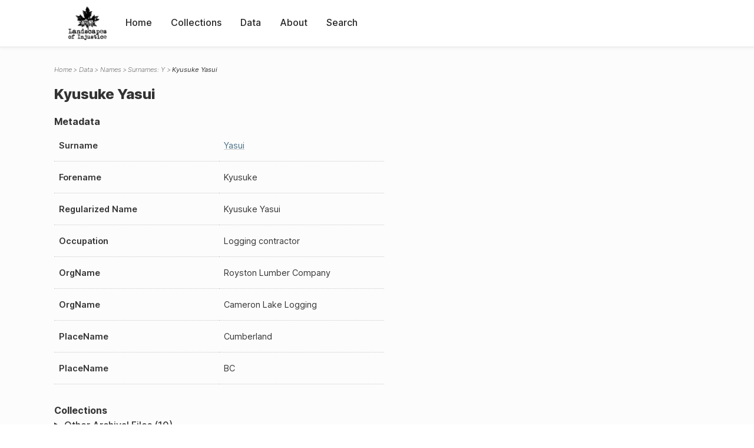

--- FILE ---
content_type: text/html; charset=UTF-8
request_url: https://loi.uvic.ca/archive/yasu26.html
body_size: 15147
content:
<!DOCTYPE html><html xmlns="http://www.w3.org/1999/xhtml" id="yasu26" lang="en" xml:lang="en"><head><meta http-equiv="Content-Type" content="text/html; charset=UTF-8"/><meta name="viewport" content="width=device-width, initial-scale=1"/><meta name="google" content="notranslate"/><title>Kyusuke Yasui</title><link rel="stylesheet" href="css/style.css"/><script src="js/loi.js"></script><script src="js/ux.js"></script><script src="js/staticTableSort.js"></script><script src="js/loi-media.js"></script><meta name="docTitle" class="staticSearch_docTitle globalMeta" content="Names: Kyusuke Yasui"/><meta class="staticSearch_desc globalMeta" name="Document Type" content="Names"/></head><body><div id="pageContainer"><header data-state="closed" id="headerTopNav"><nav id="topNav"><div id="topNavLogoContainer"><button class="topNavMobile topNavToggler"><span class="lineContainer"><span class="topNavTopBar"></span><span class="topNavBottomBar"></span></span></button><div id="topNavHeader"><a href="index.html" title="Go to home page"><img alt="Landscapes of Injustice" id="topNavLogo" src="images/navLogo.png"/></a></div></div><div id="navItemsWrapper"><div data-el="div" id="menuHeader"><div data-el="list"><div data-el="item"><a href="index.html" data-el="ref" data-target="index.xml">Home</a></div><div data-el="item"><a href="loiCollection.html" data-el="ref" data-target="loiCollection.xml">Collections</a></div><div data-el="item"><a href="loiData.html" data-el="ref" data-target="loiData.xml">Data</a></div><div data-el="item"><a href="loiAbout.html" data-el="ref" data-target="loiAbout.xml">About</a></div><div data-el="item"><a href="search.html" data-el="ref" data-target="search.xml">Search</a></div></div></div></div></nav></header><main class="loiDatasetNamesY loiDataNames singleCol"><header id="main_header"><ul class="breadcrumb"><li><a href="index.html">Home</a></li><li><a href="loiData.html">Data</a></li><li><a href="loiDataNames.html">Names</a></li><li><a href="loiDataNames_index_y.html">Surnames: Y</a></li><li class="current">Kyusuke Yasui</li></ul><h1>Kyusuke Yasui</h1></header><article id="centerCol"><h2 class="sr-only">Kyusuke Yasui</h2><div id="text" data-el="text" class="loiDatasetNamesY loiDataNames"><div data-el="body"><div data-el="div" id="yasu26_metadata"><h3 data-el="head">Metadata</h3><div class="tableContainer"><table data-el="table"><tbody><tr data-el="row"><td data-el="cell" data-role="label">Surname</td><td data-el="cell" data-role="data"><a href="loiDataNames_index_y.html#loiDataNames_index_y_yasui" data-el="ref" data-target="loiDataNames_index_y.xml#loiDataNames_index_y_yasui">Yasui</a></td></tr><tr data-el="row"><td data-el="cell" data-role="label">Forename</td><td data-el="cell" data-role="data">Kyusuke</td></tr><tr data-el="row"><td data-el="cell" data-role="label">Regularized Name</td><td data-el="cell" data-role="data">Kyusuke Yasui</td></tr><tr data-el="row"><td data-el="cell" data-role="label">Occupation</td><td data-el="cell" data-role="data">Logging contractor</td></tr><tr data-el="row"><td data-el="cell" data-role="label">OrgName</td><td data-el="cell" data-role="data">Royston Lumber Company</td></tr><tr data-el="row"><td data-el="cell" data-role="label">OrgName</td><td data-el="cell" data-role="data">Cameron Lake Logging</td></tr><tr data-el="row"><td data-el="cell" data-role="label">PlaceName</td><td data-el="cell" data-role="data">Cumberland</td></tr><tr data-el="row"><td data-el="cell" data-role="label">PlaceName</td><td data-el="cell" data-role="data">BC</td></tr></tbody></table></div></div><div data-el="div" id="yasu26_docsMentioned"><div data-el="div"><h4 data-el="head">Collections</h4><details data-el="div" data-n="1" data-type="details" id="yasu26_loiCollectionArchivalFiles"><summary>Other Archival Files (10)</summary><div data-el="list"><div data-el="item"><a href="nimc_m5_series_1_file_2.html?ref=yasu26" data-el="ref" data-target="nimc_m5_series_1_file_2.xml">File 2: Correspondence, 1939, 1942-64</a></div><div data-el="item"><a href="nimc_m5_series_2.html?ref=yasu26" data-el="ref" data-target="nimc_m5_series_2.xml"><span data-el="idno" data-type="radTitleProper">M5</span> SERIES 2</a></div><div data-el="item"><a href="nimc_m5.html?ref=yasu26" data-el="ref" data-target="nimc_m5.xml">Kyusuke Yasui Fonds</a></div><div data-el="item"><a href="nimc_m5_series_2_file_1.html?ref=yasu26" data-el="ref" data-target="nimc_m5_series_2_file_1.xml">File 1: Financial records, Invoices/accounts, 1941, 1942</a></div><div data-el="item"><a href="nimc_m5_series_2_file_3.html?ref=yasu26" data-el="ref" data-target="nimc_m5_series_2_file_3.xml">File 3: Financial records, claims, [1942], 1947</a></div><div data-el="item"><a href="nimc_m5_series_2_file_4.html?ref=yasu26" data-el="ref" data-target="nimc_m5_series_2_file_4.xml">File 4: Financial records, vehicle purchase, 1941</a></div><div data-el="item"><a href="nimc_m5_series_1.html?ref=yasu26" data-el="ref" data-target="nimc_m5_series_1.xml"><span data-el="idno" data-type="radTitleProper">M5</span> SERIES 1</a></div><div data-el="item"><a href="nimc_m5_series_3_file_1.html?ref=yasu26" data-el="ref" data-target="nimc_m5_series_3_file_1.xml">File 1: Reports – Police, 1942, 1950</a></div><div data-el="item"><a href="nimc_m5_series_3.html?ref=yasu26" data-el="ref" data-target="nimc_m5_series_3.xml"><span data-el="idno" data-type="radTitleProper">M5</span> SERIES 3</a></div><div data-el="item"><a href="nimc_m5_series_2_file_2.html?ref=yasu26" data-el="ref" data-target="nimc_m5_series_2_file_2.xml">File 2: Financial records, Taxes, 1941</a></div></div></details></div></div><div data-el="div" id="yasu26_sharedSurnames"><h3 data-el="head">Shared Surnames</h3><details data-el="div" data-type="details"><summary>Yasui</summary><div class="tableContainer"><table data-el="table" class="sortable"><thead><tr data-el="row" data-role="label"><th data-el="cell" data-col="1">Name</th><th data-el="cell" data-col="2">See also</th></tr></thead><tbody><tr data-el="row"><td data-el="cell" data-col="1" data-colType="string" data-sort="1"><a href="yasu32.html" data-el="ref" data-target="yasu32.xml" data-type="browseLink">Genya Yasui</a></td><td data-el="cell" data-col="2" data-colType="string" data-sort="1"></td></tr><tr data-el="row"><td data-el="cell" data-col="1" data-colType="string" data-sort="2"><a href="yasu61.html" data-el="ref" data-target="yasu61.xml" data-type="browseLink">George Yasui</a></td><td data-el="cell" data-col="2" data-colType="string" data-sort="2"></td></tr><tr data-el="row"><td data-el="cell" data-col="1" data-colType="string" data-sort="3"><a href="yasu51.html" data-el="ref" data-target="yasu51.xml" data-type="browseLink">Harding Yasui</a></td><td data-el="cell" data-col="2" data-colType="string" data-sort="3"></td></tr><tr data-el="row"><td data-el="cell" data-col="1" data-colType="string" data-sort="4"><a href="yasu5.html" data-el="ref" data-target="yasu5.xml" data-type="browseLink">K Yasui</a></td><td data-el="cell" data-col="2" data-colType="string" data-sort="4"></td></tr><tr data-el="row"><td data-el="cell" data-col="1" data-colType="string" data-sort="5"><a href="yasu52.html" data-el="ref" data-target="yasu52.xml" data-type="browseLink">Kyusuke Yasui</a></td><td data-el="cell" data-col="2" data-colType="string" data-sort="5"></td></tr><tr data-el="row"><td data-el="cell" data-col="1" data-colType="string" data-sort="6"><span data-el="ref" class="current" data-target="yasu26.xml" data-type="browseLink">Kyusuke Yasui</span></td><td data-el="cell" data-col="2" data-colType="string" data-sort="6"></td></tr><tr data-el="row"><td data-el="cell" data-col="1" data-colType="string" data-sort="7"><a href="yasu43.html" data-el="ref" data-target="yasu43.xml" data-type="browseLink">Makio Yasui</a></td><td data-el="cell" data-col="2" data-colType="string" data-sort="7"></td></tr><tr data-el="row"><td data-el="cell" data-col="1" data-colType="string" data-sort="8"><a href="yasu80.html" data-el="ref" data-target="yasu80.xml" data-type="browseLink">Sakaye Yasui</a></td><td data-el="cell" data-col="2" data-colType="string" data-sort="8"></td></tr><tr data-el="row"><td data-el="cell" data-col="1" data-colType="string" data-sort="9"><a href="yasu64.html" data-el="ref" data-target="yasu64.xml" data-type="browseLink">Sato Yasui</a></td><td data-el="cell" data-col="2" data-colType="string" data-sort="9"></td></tr><tr data-el="row"><td data-el="cell" data-col="1" data-colType="string" data-sort="10"><a href="yasu66.html" data-el="ref" data-target="yasu66.xml" data-type="browseLink">Sueo Yasui</a></td><td data-el="cell" data-col="2" data-colType="string" data-sort="10"></td></tr><tr data-el="row"><td data-el="cell" data-col="1" data-colType="string" data-sort="11"><a href="yasu24.html" data-el="ref" data-target="yasu24.xml" data-type="browseLink">Sukegoro Yasui</a></td><td data-el="cell" data-col="2" data-colType="string" data-sort="11"></td></tr><tr data-el="row"><td data-el="cell" data-col="1" data-colType="string" data-sort="12"><a href="yasu20.html" data-el="ref" data-target="yasu20.xml" data-type="browseLink">Takayoshi Yasui</a></td><td data-el="cell" data-col="2" data-colType="string" data-sort="24"><div data-el="list"><div data-el="item"><a href="loiDataNames_index_JA.html#loiDataNames_index_JA_%E5%AE%89%E4%BA%95" data-el="ref" data-target="loiDataNames_index_JA.xml#loiDataNames_index_JA_安井" data-type="title">安井 孝芳</a></div></div></td></tr><tr data-el="row"><td data-el="cell" data-col="1" data-colType="string" data-sort="13"><a href="yasu40.html" data-el="ref" data-target="yasu40.xml" data-type="browseLink">Takematsu Yasui</a></td><td data-el="cell" data-col="2" data-colType="string" data-sort="12"></td></tr><tr data-el="row"><td data-el="cell" data-col="1" data-colType="string" data-sort="14"><a href="yasu49.html" data-el="ref" data-target="yasu49.xml" data-type="browseLink">Tane Yasui</a></td><td data-el="cell" data-col="2" data-colType="string" data-sort="13"></td></tr><tr data-el="row"><td data-el="cell" data-col="1" data-colType="string" data-sort="15"><a href="yasu23.html" data-el="ref" data-target="yasu23.xml" data-type="browseLink">Tsuya Yasui</a></td><td data-el="cell" data-col="2" data-colType="string" data-sort="14"></td></tr><tr data-el="row"><td data-el="cell" data-col="1" data-colType="string" data-sort="16"><a href="yasu36.html" data-el="ref" data-target="yasu36.xml" data-type="browseLink">Tsuyu Yasui</a></td><td data-el="cell" data-col="2" data-colType="string" data-sort="15"></td></tr><tr data-el="row"><td data-el="cell" data-col="1" data-colType="string" data-sort="17"><a href="yasu30.html" data-el="ref" data-target="yasu30.xml" data-type="browseLink">Ukiyoshi Yasui</a></td><td data-el="cell" data-col="2" data-colType="string" data-sort="16"></td></tr><tr data-el="row"><td data-el="cell" data-col="1" data-colType="string" data-sort="18"><a href="yasu22.html" data-el="ref" data-target="yasu22.xml" data-type="browseLink">Ukiyoshi Yasui</a></td><td data-el="cell" data-col="2" data-colType="string" data-sort="17"></td></tr><tr data-el="row"><td data-el="cell" data-col="1" data-colType="string" data-sort="19"><a href="yasu6.html" data-el="ref" data-target="yasu6.xml" data-type="browseLink">Ukiyoshi Yasui</a></td><td data-el="cell" data-col="2" data-colType="string" data-sort="18"></td></tr><tr data-el="row"><td data-el="cell" data-col="1" data-colType="string" data-sort="20"><a href="yasu47.html" data-el="ref" data-target="yasu47.xml" data-type="browseLink">Yasue Yasui</a></td><td data-el="cell" data-col="2" data-colType="string" data-sort="19"></td></tr><tr data-el="row"><td data-el="cell" data-col="1" data-colType="string" data-sort="21"><a href="yasu78.html" data-el="ref" data-target="yasu78.xml" data-type="browseLink">Yoichi Yasui</a></td><td data-el="cell" data-col="2" data-colType="string" data-sort="20"></td></tr><tr data-el="row"><td data-el="cell" data-col="1" data-colType="string" data-sort="22"><a href="yasu33.html" data-el="ref" data-target="yasu33.xml" data-type="browseLink">Yosaburo Yasui</a></td><td data-el="cell" data-col="2" data-colType="string" data-sort="21"></td></tr><tr data-el="row"><td data-el="cell" data-col="1" data-colType="string" data-sort="23"><a href="yasu71.html" data-el="ref" data-target="yasu71.xml" data-type="browseLink">Yoshi Yasui</a></td><td data-el="cell" data-col="2" data-colType="string" data-sort="22"></td></tr><tr data-el="row"><td data-el="cell" data-col="1" data-colType="string" data-sort="24"><a href="yasu73.html" data-el="ref" data-target="yasu73.xml" data-type="browseLink">Yukino Yasui</a></td><td data-el="cell" data-col="2" data-colType="string" data-sort="23"></td></tr></tbody></table></div></details></div></div></div><div id="appendix"><div data-el="div" id="appendix_terminology"><div data-el="div"><h2 data-el="head">Terminology</h2><div data-el="p">Readers of these historical materials will encounter derogatory references to Japanese Canadians and euphemisms used to obscure the intent and impacts of the internment and dispossession. While these are important realities of the history, the Landscapes of Injustice Research Collective urges users to carefully consider their own terminological choices in writing and speaking about this topic today as we confront past injustice. See our statement on terminology, and related sources <a href="terminology.html" data-el="ref" data-target="doc:terminology">here</a>.</div></div></div></div></article></main><div id="overlayTopNav" class="topNavToggler" data-state="closed"></div><div id="overlayModal" class="modalTogger" data-state="closed"></div><div id="overlayLeftNav" class="leftNavToggler" data-state="closed"></div><div id="popup"><div id="popupCloser"><button class="popupCloser modalToggler"><svg xmlns="http://www.w3.org/2000/svg" height="22" viewBox="0 0 38 38" width="22">
    <path d="M5.022.886L19.47 15.333 33.916.886a2 2 0 012.829 0l.903.903a2 2 0 010 2.829L23.201 19.065 37.648 33.51a2 2 0 010 2.829l-.903.904a2 2 0 01-2.829 0L19.47 22.797 5.022 37.244a2 2 0 01-2.828 0l-.904-.904a2 2 0 010-2.829l14.447-14.446L1.29 4.618a2 2 0 010-2.829l.904-.903a2 2 0 012.828 0z" fill-rule="evenodd"></path>
</svg></button></div><div id="popupContent"></div></div><footer><div id="footerContent"><p class="splashDescription">This research database provides access to records that document <br/>unjust and racist actions, statements, and terminology which may be upsetting. <br/>
            		Please take care when exploring this research database and the records provided. <br/>
            		For more, see our Terminology or our Privacy Policy pages in the About section of this site. 
             	</p><ul class="buildData"><li>Version: 1.25
</li><li>Last built: 2025-08-28T08:42:45.81137961-07:00 (revision 7008)</li></ul><a href="https://www.sshrc-crsh.gc.ca/"><img alt="Social Sciences and Humanities Research Council" id="sshrc" src="images/sshrcLogo.png"/></a><a href="https://www.hcmc.uvic.ca"><img alt="Humanities Computing Media Centre" id="hcmc" src="images/hcmcLogo.png"/></a></div></footer></div></body></html>